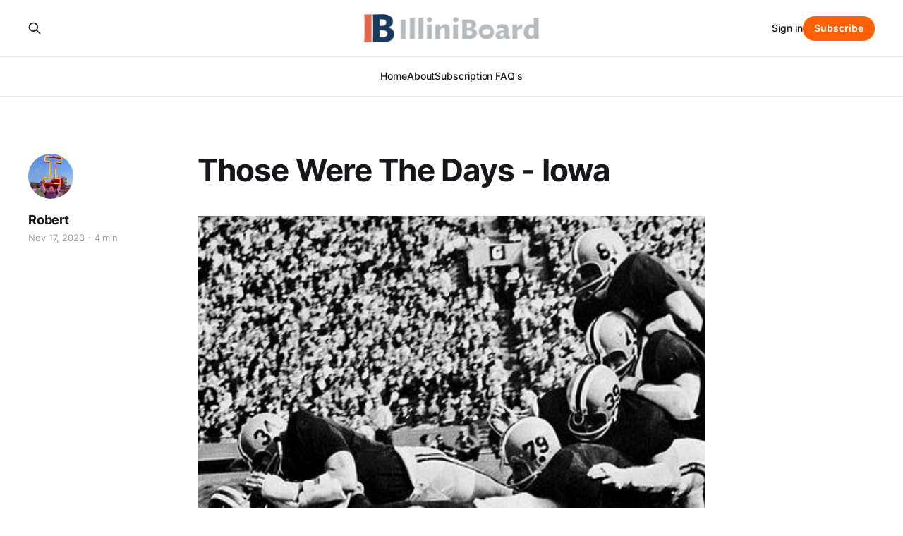

--- FILE ---
content_type: text/html; charset=utf-8
request_url: https://www.illiniboard.com/those-were-the-days-iowa-8/
body_size: 4595
content:
<!DOCTYPE html>
<html lang="en">

<head>
    <meta charset="utf-8">
    <meta name="viewport" content="width=device-width, initial-scale=1">
    <title>Those Were The Days - Iowa</title>
    <link rel="stylesheet" href="https://www.illiniboard.com/assets/built/screen.css?v=bffcf6b4f8">

    <link rel="icon" href="https://www.illiniboard.com/content/images/size/w256h256/2023/08/illiniboard_logo.png" type="image/png">
    <link rel="canonical" href="https://www.illiniboard.com/those-were-the-days-iowa-8/">
    <meta name="referrer" content="no-referrer-when-downgrade">
    
    <meta property="og:site_name" content="IlliniBoard">
    <meta property="og:type" content="article">
    <meta property="og:title" content="Those Were The Days - Iowa">
    <meta property="og:description" content="IlliniBoard is a website covering the University of Illinois athletic teams from a fan&#x27;s perspective.">
    <meta property="og:url" content="https://www.illiniboard.com/those-were-the-days-iowa-8/">
    <meta property="og:image" content="https://s3.amazonaws.com/illiniboard-development/illini_67.jpg">
    <meta property="article:published_time" content="2023-11-17T17:23:14.000Z">
    <meta property="article:modified_time" content="2023-11-17T17:23:14.000Z">
    
    <meta name="twitter:card" content="summary_large_image">
    <meta name="twitter:title" content="Those Were The Days - Iowa">
    <meta name="twitter:description" content="IlliniBoard is a website covering the University of Illinois athletic teams from a fan&#x27;s perspective.">
    <meta name="twitter:url" content="https://www.illiniboard.com/those-were-the-days-iowa-8/">
    <meta name="twitter:image" content="https://s3.amazonaws.com/illiniboard-development/illini_67.jpg">
    <meta name="twitter:label1" content="Written by">
    <meta name="twitter:data1" content="Robert">
    <meta name="twitter:label2" content="Filed under">
    <meta name="twitter:data2" content="">
    <meta name="twitter:site" content="@IlliniBoard">
    <meta property="og:image:width" content="400">
    <meta property="og:image:height" content="300">
    
    <script type="application/ld+json">
{
    "@context": "https://schema.org",
    "@type": "Article",
    "publisher": {
        "@type": "Organization",
        "name": "IlliniBoard",
        "url": "https://www.illiniboard.com/",
        "logo": {
            "@type": "ImageObject",
            "url": "https://www.illiniboard.com/content/images/2023/08/ib_logo.png"
        }
    },
    "author": {
        "@type": "Person",
        "name": "Robert",
        "image": {
            "@type": "ImageObject",
            "url": "https://www.illiniboard.com/content/images/2024/01/Twitter-avatar-1.jpg",
            "width": 768,
            "height": 676
        },
        "url": "https://www.illiniboard.com/author/robert/",
        "sameAs": []
    },
    "headline": "Those Were The Days - Iowa",
    "url": "https://www.illiniboard.com/those-were-the-days-iowa-8/",
    "datePublished": "2023-11-17T17:23:14.000Z",
    "dateModified": "2023-11-17T17:23:14.000Z",
    "image": {
        "@type": "ImageObject",
        "url": "https://s3.amazonaws.com/illiniboard-development/illini_67.jpg",
        "width": 400,
        "height": 300
    },
    "mainEntityOfPage": "https://www.illiniboard.com/those-were-the-days-iowa-8/"
}
    </script>

    <meta name="generator" content="Ghost 6.12">
    <link rel="alternate" type="application/rss+xml" title="IlliniBoard" href="https://www.illiniboard.com/rss/">
    <script defer src="https://cdn.jsdelivr.net/ghost/portal@~2.56/umd/portal.min.js" data-i18n="true" data-ghost="https://www.illiniboard.com/" data-key="43afe774c5b3fc3f14a7be0837" data-api="https://illiniboard.ghost.io/ghost/api/content/" data-locale="en" crossorigin="anonymous"></script><style id="gh-members-styles">.gh-post-upgrade-cta-content,
.gh-post-upgrade-cta {
    display: flex;
    flex-direction: column;
    align-items: center;
    font-family: -apple-system, BlinkMacSystemFont, 'Segoe UI', Roboto, Oxygen, Ubuntu, Cantarell, 'Open Sans', 'Helvetica Neue', sans-serif;
    text-align: center;
    width: 100%;
    color: #ffffff;
    font-size: 16px;
}

.gh-post-upgrade-cta-content {
    border-radius: 8px;
    padding: 40px 4vw;
}

.gh-post-upgrade-cta h2 {
    color: #ffffff;
    font-size: 28px;
    letter-spacing: -0.2px;
    margin: 0;
    padding: 0;
}

.gh-post-upgrade-cta p {
    margin: 20px 0 0;
    padding: 0;
}

.gh-post-upgrade-cta small {
    font-size: 16px;
    letter-spacing: -0.2px;
}

.gh-post-upgrade-cta a {
    color: #ffffff;
    cursor: pointer;
    font-weight: 500;
    box-shadow: none;
    text-decoration: underline;
}

.gh-post-upgrade-cta a:hover {
    color: #ffffff;
    opacity: 0.8;
    box-shadow: none;
    text-decoration: underline;
}

.gh-post-upgrade-cta a.gh-btn {
    display: block;
    background: #ffffff;
    text-decoration: none;
    margin: 28px 0 0;
    padding: 8px 18px;
    border-radius: 4px;
    font-size: 16px;
    font-weight: 600;
}

.gh-post-upgrade-cta a.gh-btn:hover {
    opacity: 0.92;
}</style><script async src="https://js.stripe.com/v3/"></script>
    <script defer src="https://cdn.jsdelivr.net/ghost/sodo-search@~1.8/umd/sodo-search.min.js" data-key="43afe774c5b3fc3f14a7be0837" data-styles="https://cdn.jsdelivr.net/ghost/sodo-search@~1.8/umd/main.css" data-sodo-search="https://illiniboard.ghost.io/" data-locale="en" crossorigin="anonymous"></script>
    
    <link href="https://www.illiniboard.com/webmentions/receive/" rel="webmention">
    <script defer src="/public/cards.min.js?v=bffcf6b4f8"></script>
    <link rel="stylesheet" type="text/css" href="/public/cards.min.css?v=bffcf6b4f8">
    <script defer src="/public/comment-counts.min.js?v=bffcf6b4f8" data-ghost-comments-counts-api="https://www.illiniboard.com/members/api/comments/counts/"></script>
    <script defer src="/public/member-attribution.min.js?v=bffcf6b4f8"></script>
    <script defer src="/public/ghost-stats.min.js?v=bffcf6b4f8" data-stringify-payload="false" data-datasource="analytics_events" data-storage="localStorage" data-host="https://www.illiniboard.com/.ghost/analytics/api/v1/page_hit"  tb_site_uuid="d386fdd4-e617-4336-bcb6-523c6f8bd0b2" tb_post_uuid="4a368c3c-e846-4c66-9106-dde68b87d2e9" tb_post_type="post" tb_member_uuid="undefined" tb_member_status="undefined"></script><style>:root {--ghost-accent-color: #ff5f05;}</style>
</head>

<body class="post-template tag-hash-import-2024-01-22-10-52 is-head-stacked has-serif-body">
<div class="gh-site">

    <header id="gh-head" class="gh-head gh-outer">
        <div class="gh-head-inner gh-inner">
            <div class="gh-head-brand">
                <div class="gh-head-brand-wrapper">
                    
                    <a class="gh-head-logo" href="https://www.illiniboard.com">
                            <img src="https://www.illiniboard.com/content/images/2023/08/ib_logo.png" alt="IlliniBoard">
                    </a>
                    
                </div>
                <button class="gh-search gh-icon-btn" aria-label="Search this site" data-ghost-search><svg xmlns="http://www.w3.org/2000/svg" fill="none" viewBox="0 0 24 24" stroke="currentColor" stroke-width="2" width="20" height="20"><path stroke-linecap="round" stroke-linejoin="round" d="M21 21l-6-6m2-5a7 7 0 11-14 0 7 7 0 0114 0z"></path></svg></button>
                <button class="gh-burger"></button>
            </div>

            <nav class="gh-head-menu">
                <ul class="nav">
    <li class="nav-home"><a href="https://www.illiniboard.com/">Home</a></li>
    <li class="nav-about"><a href="https://www.illiniboard.com/about/">About</a></li>
    <li class="nav-subscription-faqs"><a href="https://www.illiniboard.com/subscription-faqs-2/">Subscription FAQ&#x27;s</a></li>
</ul>

            </nav>

            <div class="gh-head-actions">
                    <button class="gh-search gh-icon-btn" aria-label="Search this site" data-ghost-search><svg xmlns="http://www.w3.org/2000/svg" fill="none" viewBox="0 0 24 24" stroke="currentColor" stroke-width="2" width="20" height="20"><path stroke-linecap="round" stroke-linejoin="round" d="M21 21l-6-6m2-5a7 7 0 11-14 0 7 7 0 0114 0z"></path></svg></button>
                    <div class="gh-head-members">
                                <a class="gh-head-link" href="#/portal/signin" data-portal="signin">Sign in</a>
                                <a class="gh-head-btn gh-btn gh-primary-btn" href="#/portal/signup" data-portal="signup">Subscribe</a>
                    </div>
            </div>
        </div>
    </header>

    
<main class="gh-main">
        <article class="gh-article post tag-hash-import-2024-01-22-10-52">

            <header class="gh-article-header gh-canvas">

                <h1 class="gh-article-title">Those Were The Days - Iowa</h1>

                    <aside class="gh-article-sidebar">

        <div class="gh-author-image-list">
                <a class="gh-author-image" href="/author/robert/">
                        <img src="https://www.illiniboard.com/content/images/2024/01/Twitter-avatar-1.jpg" alt="Robert">
                </a>
        </div>

        <div class="gh-author-name-list">
                <h4 class="gh-author-name">
                    <a href="/author/robert/">Robert</a>
                </h4>
                
        </div>

        <div class="gh-article-meta">
            <div class="gh-article-meta-inner">
                <time class="gh-article-date" datetime="2023-11-17">Nov 17, 2023</time>
                    <span class="gh-article-meta-sep"></span>
                    <span class="gh-article-length">4 min</span>
            </div>
        </div>

    </aside>


                    <figure class="gh-article-image">
        <img
            srcset="https://s3.amazonaws.com/illiniboard-development/illini_67.jpg 300w,
                    https://s3.amazonaws.com/illiniboard-development/illini_67.jpg 720w,
                    https://s3.amazonaws.com/illiniboard-development/illini_67.jpg 960w,
                    https://s3.amazonaws.com/illiniboard-development/illini_67.jpg 1200w,
                    https://s3.amazonaws.com/illiniboard-development/illini_67.jpg 2000w"
            sizes="(max-width: 1200px) 100vw, 1200px"
            src="https://s3.amazonaws.com/illiniboard-development/illini_67.jpg"
            alt="Those Were The Days - Iowa"
        >
    </figure>
            </header>

            <section class="gh-content gh-canvas">
                
<aside class="gh-post-upgrade-cta">
    <div class="gh-post-upgrade-cta-content" style="background-color: #ff5f05">
            <h2>This post is for paying subscribers only</h2>
            <a class="gh-btn" data-portal="signup" href="#/portal/signup" style="color:#ff5f05">Subscribe now</a>
            <p><small>Already have an account? <a data-portal="signin" href="#/portal/signin">Sign in</a></small></p>
    </div>
</aside>

            </section>

        </article>

                <div class="gh-read-next gh-canvas">
                <section class="gh-pagehead">
                    <h4 class="gh-pagehead-title">Read next</h4>
                </section>

                <div class="gh-topic gh-topic-grid">
                    <div class="gh-topic-content">
                            <article class="gh-card post">
    <a class="gh-card-link" href="/rutgers-recap-w-the-boardroom/">
            <figure class="gh-card-image">
                <img
                    srcset="https://s3.amazonaws.com/illiniboard-development/Harmon-rutgers24.jpg 300w,
                            https://s3.amazonaws.com/illiniboard-development/Harmon-rutgers24.jpg 720w,
                            https://s3.amazonaws.com/illiniboard-development/Harmon-rutgers24.jpg 960w,
                            https://s3.amazonaws.com/illiniboard-development/Harmon-rutgers24.jpg 1200w,
                            https://s3.amazonaws.com/illiniboard-development/Harmon-rutgers24.jpg 2000w"
                    sizes="(max-width: 1200px) 100vw, 1200px"
                    src="https://s3.amazonaws.com/illiniboard-development/Harmon-rutgers24.jpg"
                    alt="Rutgers Recap w/ The BoardRoom"
                >
            </figure>

        <div class="gh-card-wrapper">
            <header class="gh-card-header">
                <h3 class="gh-card-title">Rutgers Recap w/ The BoardRoom</h3>
            </header>

                    <div class="gh-card-excerpt">I couldn&#39;t figure out what to tweet during the game and I couldn&#39;t figure out what to write after the game. So while I sort through all of that, here&#39;s the latest podcast from our basketball podcast, The BoardRoom. This one is just two</div>

            <footer class="gh-card-footer">
                <span class="gh-card-author">Robert</span>
                <time class="gh-card-date" datetime="2024-01-22">Jan 22, 2024</time>
                    <script
    data-ghost-comment-count="65ae9d4f143f910001843bb7"
    data-ghost-comment-count-empty=""
    data-ghost-comment-count-singular="comment"
    data-ghost-comment-count-plural="comments"
    data-ghost-comment-count-tag="span"
    data-ghost-comment-count-class-name="gh-card-comments"
    data-ghost-comment-count-autowrap="true"
>
</script>
            </footer>
        </div>
    </a>
</article>                            <article class="gh-card post">
    <a class="gh-card-link" href="/king-of-the-hill/">
            <figure class="gh-card-image">
                <img
                    srcset="https://s3.amazonaws.com/illiniboard-development/kids-on-snow-pile.jpg 300w,
                            https://s3.amazonaws.com/illiniboard-development/kids-on-snow-pile.jpg 720w,
                            https://s3.amazonaws.com/illiniboard-development/kids-on-snow-pile.jpg 960w,
                            https://s3.amazonaws.com/illiniboard-development/kids-on-snow-pile.jpg 1200w,
                            https://s3.amazonaws.com/illiniboard-development/kids-on-snow-pile.jpg 2000w"
                    sizes="(max-width: 1200px) 100vw, 1200px"
                    src="https://s3.amazonaws.com/illiniboard-development/kids-on-snow-pile.jpg"
                    alt="King Of The Hill"
                >
            </figure>

        <div class="gh-card-wrapper">
            <header class="gh-card-header">
                <h3 class="gh-card-title">King Of The Hill</h3>
            </header>

                    <div class="gh-card-excerpt">Nothing better when you&#39;re a kid, right? It&#39;s a snow day, your mom wants you out of the house, so you call your friends and all meet at the local grocery store parking lot to play King Of The Hill on the giant mound of snow</div>

            <footer class="gh-card-footer">
                <span class="gh-card-author">Robert</span>
                <time class="gh-card-date" datetime="2024-01-19">Jan 19, 2024</time>
                    <script
    data-ghost-comment-count="65ae9d4f143f910001843bb5"
    data-ghost-comment-count-empty=""
    data-ghost-comment-count-singular="comment"
    data-ghost-comment-count-plural="comments"
    data-ghost-comment-count-tag="span"
    data-ghost-comment-count-class-name="gh-card-comments"
    data-ghost-comment-count-autowrap="true"
>
</script>
            </footer>
        </div>
    </a>
</article>                            <article class="gh-card post">
    <a class="gh-card-link" href="/2024-three-deep-january-update/">
            <figure class="gh-card-image">
                <img
                    srcset="https://s3.amazonaws.com/illiniboard-development/Indiana-5689.jpg 300w,
                            https://s3.amazonaws.com/illiniboard-development/Indiana-5689.jpg 720w,
                            https://s3.amazonaws.com/illiniboard-development/Indiana-5689.jpg 960w,
                            https://s3.amazonaws.com/illiniboard-development/Indiana-5689.jpg 1200w,
                            https://s3.amazonaws.com/illiniboard-development/Indiana-5689.jpg 2000w"
                    sizes="(max-width: 1200px) 100vw, 1200px"
                    src="https://s3.amazonaws.com/illiniboard-development/Indiana-5689.jpg"
                    alt="2024 Three Deep - January Update"
                >
            </figure>

        <div class="gh-card-wrapper">
            <header class="gh-card-header">
                <h3 class="gh-card-title">2024 Three Deep - January Update</h3>
            </header>

                    <div class="gh-card-excerpt">I like to make depth charts (or three-deeps) around… seven times per year? Maybe I should start here with a list of all the updates I generally make throughout the year.

I have this tradition where I&#39;ll do a depth chart for next year&#39;s team during</div>

            <footer class="gh-card-footer">
                <span class="gh-card-author">Robert</span>
                <time class="gh-card-date" datetime="2024-01-17">Jan 17, 2024</time>
                    <script
    data-ghost-comment-count="65ae9d4f143f910001843bb4"
    data-ghost-comment-count-empty=""
    data-ghost-comment-count-singular="comment"
    data-ghost-comment-count-plural="comments"
    data-ghost-comment-count-tag="span"
    data-ghost-comment-count-class-name="gh-card-comments"
    data-ghost-comment-count-autowrap="true"
>
</script>
            </footer>
        </div>
    </a>
</article>                    </div>
                </div>
            </div>

        </main>

    <footer class="gh-foot gh-outer">
        <div class="gh-foot-inner gh-inner">
                <section class="gh-subscribe">
                    <h3 class="gh-subscribe-title">Subscribe to IlliniBoard</h3>
                        <div class="gh-subscribe-description">Don&#x27;t miss out on the latest news. Sign up now to get access to the library of members-only articles.</div>
                    <button class="gh-subscribe-btn gh-btn" data-portal="signup"><svg width="20" height="20" viewBox="0 0 20 20" fill="none" stroke="currentColor" xmlns="http://www.w3.org/2000/svg">
    <path d="M3.33332 3.33334H16.6667C17.5833 3.33334 18.3333 4.08334 18.3333 5.00001V15C18.3333 15.9167 17.5833 16.6667 16.6667 16.6667H3.33332C2.41666 16.6667 1.66666 15.9167 1.66666 15V5.00001C1.66666 4.08334 2.41666 3.33334 3.33332 3.33334Z" stroke-width="1.5" stroke-linecap="round" stroke-linejoin="round"/>
    <path d="M18.3333 5L9.99999 10.8333L1.66666 5" stroke-width="1.5" stroke-linecap="round" stroke-linejoin="round"/>
</svg> Subscribe now</button>
                </section>

            <nav class="gh-foot-menu">
                <ul class="nav">
    <li class="nav-sign-up"><a href="#/portal/">Sign up</a></li>
    <li class="nav-home"><a href="https://www.illiniboard.com/">Home</a></li>
</ul>

            </nav>

            <div class="gh-copyright">
                    IlliniBoard © 2026. Powered by <a href="https://ghost.org/" target="_blank" rel="noopener">Ghost</a>
            </div>
        </div>
    </footer>

</div>

    <div class="pswp" tabindex="-1" role="dialog" aria-hidden="true">
    <div class="pswp__bg"></div>

    <div class="pswp__scroll-wrap">
        <div class="pswp__container">
            <div class="pswp__item"></div>
            <div class="pswp__item"></div>
            <div class="pswp__item"></div>
        </div>

        <div class="pswp__ui pswp__ui--hidden">
            <div class="pswp__top-bar">
                <div class="pswp__counter"></div>

                <button class="pswp__button pswp__button--close" title="Close (Esc)"></button>
                <button class="pswp__button pswp__button--share" title="Share"></button>
                <button class="pswp__button pswp__button--fs" title="Toggle fullscreen"></button>
                <button class="pswp__button pswp__button--zoom" title="Zoom in/out"></button>

                <div class="pswp__preloader">
                    <div class="pswp__preloader__icn">
                        <div class="pswp__preloader__cut">
                            <div class="pswp__preloader__donut"></div>
                        </div>
                    </div>
                </div>
            </div>

            <div class="pswp__share-modal pswp__share-modal--hidden pswp__single-tap">
                <div class="pswp__share-tooltip"></div>
            </div>

            <button class="pswp__button pswp__button--arrow--left" title="Previous (arrow left)"></button>
            <button class="pswp__button pswp__button--arrow--right" title="Next (arrow right)"></button>

            <div class="pswp__caption">
                <div class="pswp__caption__center"></div>
            </div>
        </div>
    </div>
</div>
<script src="https://www.illiniboard.com/assets/built/main.min.js?v=bffcf6b4f8"></script>



</body>

</html>
